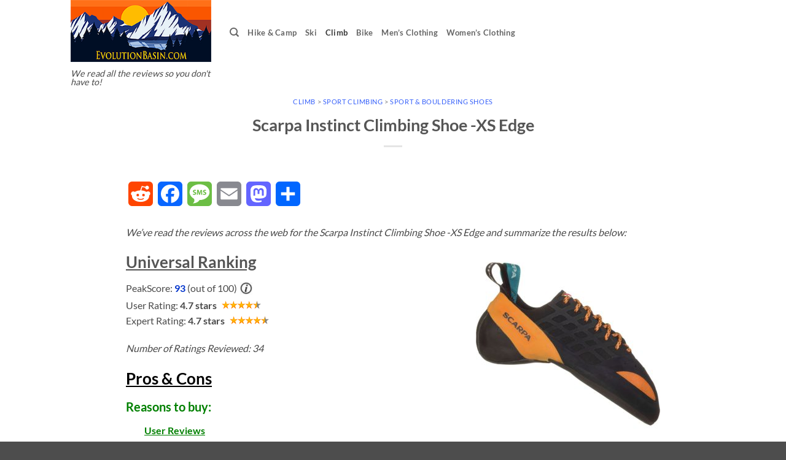

--- FILE ---
content_type: text/html; charset=utf-8
request_url: https://www.google.com/recaptcha/api2/aframe
body_size: 267
content:
<!DOCTYPE HTML><html><head><meta http-equiv="content-type" content="text/html; charset=UTF-8"></head><body><script nonce="4VFSfHosYryM-ANmzq7c4Q">/** Anti-fraud and anti-abuse applications only. See google.com/recaptcha */ try{var clients={'sodar':'https://pagead2.googlesyndication.com/pagead/sodar?'};window.addEventListener("message",function(a){try{if(a.source===window.parent){var b=JSON.parse(a.data);var c=clients[b['id']];if(c){var d=document.createElement('img');d.src=c+b['params']+'&rc='+(localStorage.getItem("rc::a")?sessionStorage.getItem("rc::b"):"");window.document.body.appendChild(d);sessionStorage.setItem("rc::e",parseInt(sessionStorage.getItem("rc::e")||0)+1);localStorage.setItem("rc::h",'1768565356655');}}}catch(b){}});window.parent.postMessage("_grecaptcha_ready", "*");}catch(b){}</script></body></html>